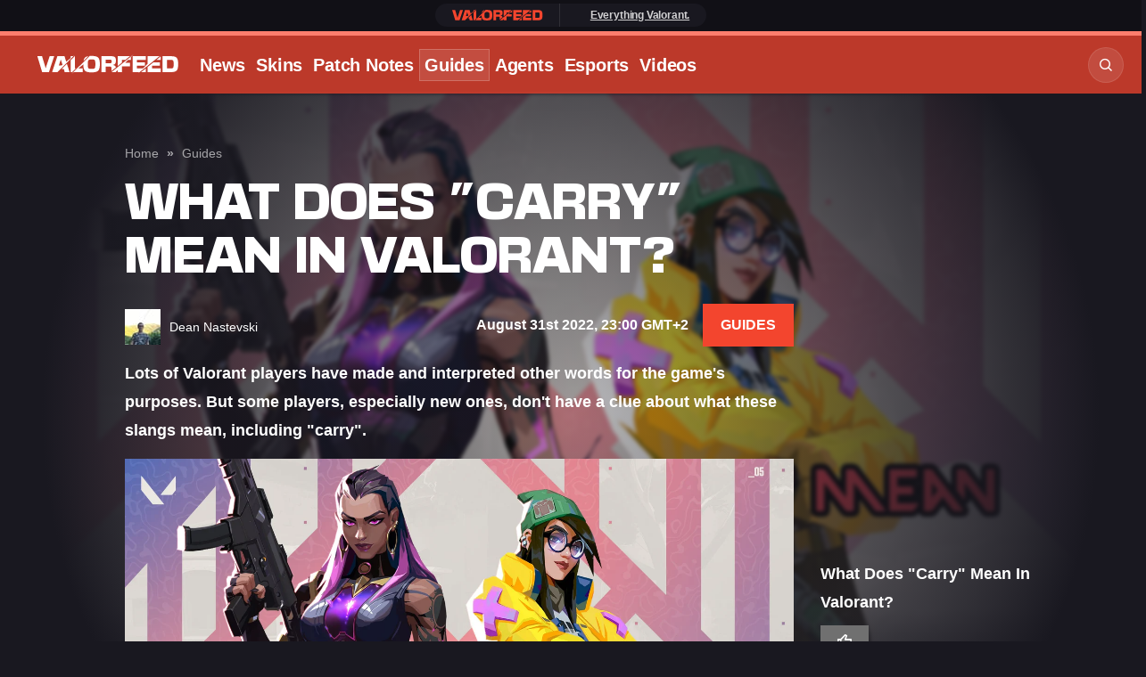

--- FILE ---
content_type: text/html; charset=UTF-8
request_url: https://valorfeed.gg/guides/what-does-carry-mean-valorant
body_size: 16161
content:


<!DOCTYPE html>
<html lang="en">

	<head>
    <meta charset="UTF-8">
    <meta name="viewport" content="width=device-width, initial-scale=1.0">
    <meta http-equiv="X-UA-Compatible" content="ie=edge">

    <style>
        .d-none{
            display: none;
        }
    </style>

    
        <meta http-equiv="Content-Security-Policy" content="block-all-mixed-content" />

    <style>
        
            :root {
            --black: #191820;
            --background-dark: #191820;
            --background-light: #FFF;
            --text-dark: #fff;
            --text-light: #191820;

            --text-color: var(--text-dark);
            --background: var(--background-dark);
        }
    </style>
            <link rel="stylesheet" href="/static-assets/css/valorfeed.css?id=272d8c29f849ff09c73d503dd3e69329">
    
    
    
	

    
    <link rel="apple-touch-icon" sizes="180x180" href="/static-assets/img/favicon/2/apple-touch-icon.png">
    <link rel="icon" type="image/png" sizes="32x32" href="/static-assets/img/favicon/2/favicon-32x32.png">
    <link rel="icon" type="image/png" sizes="16x16" href="/static-assets/img/favicon/2/favicon-16x16.png">

    





        
            <link href="https://use.typekit.net/sde6eur.css" rel="preload" as="font">
    
                                    <link rel="preload" as="image" href="https://prod.assets.earlygamecdn.com/images/Valorant-Carry-Mean-Banner-Img-2.jpg?transform=Article+Webp">
                <link rel="preload" as="image" href="https://prod.assets.earlygamecdn.com/staticResourceReplacements/logo-valorfeed.svg">
        
                    <link rel="preload" as="image" href="https://prod.assets.earlygamecdn.com/images/slika.jpg?transform=author_webp">
            
    <script type="text/javascript">
        window.hubMode = false;
        window.env = 'production';
        window.csrfTokenName = 'CRAFT_CSRF_TOKEN';
        window.searchIndex = 'production_rf_en';
        window.searchKey = '542dd3a629dd4b20c3e5a97a24d3691b';
        window.appId = 'FNPZQ6OB9P';
        window.adserver = '//adserver.earlygame.com';
        window.entryId = '611745';
        window.siteId = '4';
    </script>

        <script type="text/javascript" >
        window.addEventListener('CookiebotOnConsentReady', function (e) {

            function gtag() { window.dataLayer.push(arguments); }
            gtag('consent', 'update', {ad_storage: "granted", analytics_storage: "granted", functionality_storage: "granted", personalization_storage: "granted", security_storage: "granted"});

            if (Cookiebot.consent.marketing) {
                loadYoutube();
            }
        }, false);

        function loadYoutube() {
            document.querySelectorAll('.iframe-blocker').forEach((el) => {
                el.classList.add('d-none');
            });

            document.querySelectorAll( 'iframe[data-src]' ).forEach( ( iframe ) => {
                if(!(iframe.dataset.src ?? '').includes('youtu')){return};

                if ( iframe.dataset.src) {
                    iframe.classList.remove( 'd-none' );
                    iframe.src = iframe.dataset.src;
                    delete iframe.dataset.src;
                }
            });
        }
    </script>

        <script >
                window.dataLayer = window.dataLayer || [];
                function gtag() { window.dataLayer.push(arguments); }
                gtag('consent', 'update', {ad_storage: "granted", analytics_storage: "granted", functionality_storage: "granted", personalization_storage: "granted", security_storage: "granted"});
        </script>

        <!-- Google Tag Manager -->
        <script async type="text/javascript"  >
                (function(w,d,s,l,i){w[l]=w[l]||[];w[l].push({'gtm.start':
                        new Date().getTime(),event:'gtm.js'});var f=d.getElementsByTagName(s)[0],
                        j=d.createElement(s),dl=l!='dataLayer'?'&l='+l:'';j.async=true;j.src=
                        'https://stgm.sh.valorfeed.gg/gtag/js?id='+i+dl;f.parentNode.insertBefore(j,f);
                })(window,document,'script','dataLayer','GTM-W8MFZGX');

                function gtag() { window.dataLayer.push(arguments); }
                setTimeout(function(){
                        gtag('consent', 'update', {ad_storage: "granted", analytics_storage: "granted", functionality_storage: "granted", personalization_storage: "granted", security_storage: "granted"});
                }, 500);
        </script>
        <!-- End Google Tag Manager -->

    
    <script type="text/javascript" async="async" data-noptimize="1" data-cfasync="false" src="//scripts.mediavine.com/tags/valor-feed.js"></script>


    
        <title>What Does &quot;Carry&quot; Mean In Valorant? | ValorFeed</title><meta name="generator" content="SEOmatic">
<meta name="keywords" content="Valorant, Terms, Slangs, carry">
<meta name="description" content="Let&#039;s take a look at Valorant&#039;s slang and terms alongside what Carry means in the game.">
<meta name="referrer" content="no-referrer-when-downgrade">
<meta name="robots" content="index, follow,  max-snippet:-1, max-image-preview:large,  max-video-preview:-1">
<meta content="Valorfeed" property="fb:profile_id">
<meta content="en" property="og:locale">
<meta content="ValorFeed" property="og:site_name">
<meta content="website" property="og:type">
<meta content="https://valorfeed.gg/guides/what-does-carry-mean-valorant" property="og:url">
<meta content="What Does &quot;Carry&quot; Mean In Valorant?" property="og:title">
<meta content="Let&#039;s take a look at Valorant&#039;s slang and terms alongside what Carry means in the game." property="og:description">
<meta content="https://prod.assets.earlygamecdn.com/images/Valorant-Carry-Mean-Banner-Img-2.jpg?transform=banner2x_webp" property="og:image">
<meta content="960" property="og:image:width">
<meta content="540" property="og:image:height">
<meta content="https://www.tiktok.com/@valorfeed" property="og:see_also">
<meta content="https://www.instagram.com/valorfeed/" property="og:see_also">
<meta content="https://www.facebook.com/Valorfeed" property="og:see_also">
<meta content="https://twitter.com/valorfeedgg" property="og:see_also">
<meta name="twitter:card" content="summary_large_image">
<meta name="twitter:site" content="@valorfeedgg">
<meta name="twitter:creator" content="@valorfeedgg">
<meta name="twitter:title" content="What Does &quot;Carry&quot; Mean In Valorant?">
<meta name="twitter:description" content="Let&#039;s take a look at Valorant&#039;s slang and terms alongside what Carry means in the game.">
<meta name="twitter:image" content="https://prod.assets.earlygamecdn.com/images/Valorant-Carry-Mean-Banner-Img-2.jpg?mtime=1661964874">
<meta name="twitter:image:width" content="800">
<meta name="twitter:image:height" content="418">
<link href="https://valorfeed.gg/guides/what-does-carry-mean-valorant" rel="canonical">
<link href="https://valorfeed.gg/" rel="home">
<link type="text/plain" href="https://valorfeed.gg/humans.txt" rel="author"></head>

		
	<body class="not-logged-in dark-mode valorfeed ">

		
		<!-- Google Tag Manager (noscript) -->
							<noscript>
				<iframe src="https://stgm.sh.valorfeed.gg/ns.html?id=GTM-W8MFZGX" height="0" width="0" style="display:none;visibility:hidden"></iframe>
			</noscript>
				<!-- End Google Tag Manager (noscript) -->

		    


		
		
     
    
            
            
   <section class="wrapper">
                                    
<span data-component="header-clicks"></span>
<header data-component="header" class="header text-white">

    
	<div class="header__topbar ">
		<div class="container text-center">
			<section  class="card-join">
	<div class="card-join__join">
					<ul><li><a href="https://www.valorfeed.gg"><img src="https://prod.assets.earlygamecdn.com/images/valorfeed-logo-header.png" alt="ValorFeed logo header" /></a><br /></li><li><a href="https://valorfeed.gg/"></a><a href="https://valorfeed.gg/"></a><a href="https://valorfeed.gg/">Everything Valorant.</a></li></ul>
			</div>
</section>
		</div>
	</div>
    <div class="header__header d-flex flex-wrap justify-content-between">
	<div class="header__left d-flex flex-wrap align-items-center">
		<a href="#" class="header__icon d-inline-flex align-items-center justify-content-center" title="Toggle menu"></a>
		<a href="https://valorfeed.gg/" class="header__logo">
			<img src="https://prod.assets.earlygamecdn.com/staticResourceReplacements/logo-valorfeed.svg" alt="ValorFeed" width="180" height="30" loading="eager">
		</a>
	</div>

	<div class="header__right d-flex flex-wrap align-items-center">
		            <nav class="header__link position-relative">
	<ul class="header__link-menu d-flex flex-wrap">
		<li class="header__link-menu-container">
			<ul class="header__link-menu-container-list">
									


	
	
	






	
<li class="header__link-item ">
	<a  
							href="https://valorfeed.gg/news"
					 
							title="News"
					>
		News
	</a>

	</li>
									


	
	
	






	
<li class="header__link-item ">
	<a  
							href="https://valorfeed.gg/skins"
					 
							title="Skins"
					>
		Skins
	</a>

	</li>
									


	
	
	






	
<li class="header__link-item ">
	<a  
							href="https://valorfeed.gg/patch-notes"
					 
							title="Patch Notes"
					>
		Patch Notes
	</a>

	</li>
									


	
	
	


	



	
<li class="header__link-item current is-active">
	<a  
							href="https://valorfeed.gg/guides"
					 
							title="Guides"
					>
		Guides
	</a>

	</li>
									


	
	
	






	
<li class="header__link-item ">
	<a  
							href="https://valorfeed.gg/agents"
					 
							title="Agents"
					>
		Agents
	</a>

	</li>
									


	
	
	






	
<li class="header__link-item ">
	<a  
							href="https://valorfeed.gg/esports"
					 
							title="Esports"
					>
		Esports
	</a>

	</li>
									


	
	
	






	
<li class="header__link-item ">
	<a  
							href="https://valorfeed.gg/video"
					 
							title="Videos"
					>
		Videos
	</a>

	</li>
							</ul>
		</li>
		<li class="header__link-menu-container">
			<ul class="header__link-menu-container-list">
				

							</ul>
		</li>
	</ul>
</nav>

<div class="header__login d-flex align-items-center flex-wrap">
	<ul class="header__event flex-wrap">
			</ul>

	<ul class="header__button align-items-center flex-wrap">
		<li>
					</li>
		<li class="position-relative">
			<div class="header__search position-absolute">
				    
<form action="https://valorfeed.gg/search" class="d-flex">
    <input type="text" name="q" placeholder="Search…" class="form-control header__search-field" value="">
            <button type="button" class="header__search-button" aria-label="Search"></button>
</form>
			</div>
			<a href="#" class="header__search-btn rounded" title="Search"></a>
		</li>
			</ul>
</div>
			</div>

    
	<div class="header__mega-menu">
		<div class="header__block d-flex flex-wrap justify-content-between">
			<div class="header__leftside">
				<nav class="header__menu">
					<ul class="header__menu-list">
												                            
				
<li class="header__menu-item">
	<a href="https://valorfeed.gg/news" class="header__menu-link-clickable " title="News">
		News
	</a>

	</li>
						                            
				
<li class="header__menu-item">
	<a href="https://valorfeed.gg/skins" class="header__menu-link-clickable " title="Skins">
		Skins
	</a>

	</li>
						                            
				
<li class="header__menu-item">
	<a href="https://valorfeed.gg/patch-notes" class="header__menu-link-clickable " title="Patch Notes">
		Patch Notes
	</a>

	</li>
						                            
				
<li class="header__menu-item">
	<a href="https://valorfeed.gg/guides" class="header__menu-link-clickable current" title="Guides">
		Guides
	</a>

	</li>
						                            
				
<li class="header__menu-item">
	<a href="https://valorfeed.gg/agents" class="header__menu-link-clickable " title="Agents">
		Agents
	</a>

	</li>
						                            
				
<li class="header__menu-item">
	<a href="https://valorfeed.gg/esports" class="header__menu-link-clickable " title="Esports">
		Esports
	</a>

	</li>
						                            
				
<li class="header__menu-item">
	<a href="https://valorfeed.gg/video" class="header__menu-link-clickable " title="Videos">
		Videos
	</a>

	</li>
						
											</ul>
				</nav>

				
				<div class="header__social d-flex flex-wrap">
																	  						<a href="https://twitter.com/valorfeedgg" target="_blank" rel="noopener" title="Twitter" class="d-flex align-items-center justify-content-center icon-x"></a>
																							<a href="https://www.facebook.com/Valorfeed" target="_blank" rel="noopener" title="Facebook" class="d-flex align-items-center justify-content-center icon-facebook"></a>
																							<a href="https://www.instagram.com/valorfeed/" target="_blank" rel="noopener" title="Instagram" class="d-flex align-items-center justify-content-center icon-instagram"></a>
																							<a href="https://www.tiktok.com/@valorfeed" target="_blank" rel="noopener" title="Tiktok" class="d-flex align-items-center justify-content-center icon-tiktok"></a>
									</div>
			</div>

			<div class="header__rightside d-none d-md-block">
				<h5>Game selection</h5>

				<div class="header__slider js-header-slider swiper position-relative">
					<div class="swiper-wrapper">
													<div class="header__item swiper-slide">
								<a href="https://valorfeed.gg/news" title="News" class="card-image">
									        <picture class="">
        
                <img src="https://prod.assets.earlygamecdn.com/images/ValorantWallpaper_Haven_galleryimage.jpg?transform=Game+Slider+Webp" alt="Valorant Wallpaper Haven galleryimage" width="220" height="320" loading="lazy" class=""/>
    </picture>

																			<div class="card-image__logo game-slider__image d-flex justify-content-center position-absolute">
																					</div>
									
									<div class="card-image__icon d-flex align-items-center justify-content-center position-absolute" data-component="my-list" data-id="495444">
										<i class="icon-star"></i>
									</div>
								</a>
							</div>
													<div class="header__item swiper-slide">
								<a href="https://valorfeed.gg/skins" title="Skins" class="card-image">
									        <picture class="">
        
                <img src="https://prod.assets.earlygamecdn.com/images/ValorantWallpaper_Oni_galleryimage.jpg?transform=Game+Slider+Webp" alt="Valorant Wallpaper Oni galleryimage" width="220" height="320" loading="lazy" class=""/>
    </picture>

																			<div class="card-image__logo game-slider__image d-flex justify-content-center position-absolute">
																					</div>
									
									<div class="card-image__icon d-flex align-items-center justify-content-center position-absolute" data-component="my-list" data-id="495447">
										<i class="icon-star"></i>
									</div>
								</a>
							</div>
													<div class="header__item swiper-slide">
								<a href="https://valorfeed.gg/patch-notes" title="Patch Notes" class="card-image">
									        <picture class="">
        
                <img src="https://prod.assets.earlygamecdn.com/images/ValorantWallpaper_SplitMap_galleryimage.jpg?transform=Game+Slider+Webp" alt="Valorant Wallpaper Split Map galleryimage" width="220" height="320" loading="lazy" class=""/>
    </picture>

																			<div class="card-image__logo game-slider__image d-flex justify-content-center position-absolute">
																					</div>
									
									<div class="card-image__icon d-flex align-items-center justify-content-center position-absolute" data-component="my-list" data-id="39739">
										<i class="icon-star"></i>
									</div>
								</a>
							</div>
													<div class="header__item swiper-slide">
								<a href="https://valorfeed.gg/guides" title="Guides" class="card-image">
									        <picture class="">
        
                <img src="https://prod.assets.earlygamecdn.com/images/Beta-Key-Art_VALORANT_2022-03-15-142955_fzhp.jpg?transform=Game+Slider+Webp" alt="Beta Key Art VALORANT" width="220" height="320" loading="lazy" class=""/>
    </picture>

																			<div class="card-image__logo game-slider__image d-flex justify-content-center position-absolute">
																					</div>
									
									<div class="card-image__icon d-flex align-items-center justify-content-center position-absolute" data-component="my-list" data-id="495449">
										<i class="icon-star"></i>
									</div>
								</a>
							</div>
													<div class="header__item swiper-slide">
								<a href="https://valorfeed.gg/agents" title="Agents" class="card-image">
									        <picture class="">
        
                <img src="https://prod.assets.earlygamecdn.com/images/L10_Sillos_Final.jpg?transform=Game+Slider+Webp" alt="L10 Sillos Final" width="220" height="320" loading="lazy" class=""/>
    </picture>

																			<div class="card-image__logo game-slider__image d-flex justify-content-center position-absolute">
																					</div>
									
									<div class="card-image__icon d-flex align-items-center justify-content-center position-absolute" data-component="my-list" data-id="495451">
										<i class="icon-star"></i>
									</div>
								</a>
							</div>
													<div class="header__item swiper-slide">
								<a href="https://valorfeed.gg/esports" title="Esports" class="card-image">
									        <picture class="">
        
                <img src="https://prod.assets.earlygamecdn.com/images/VAL_2021_Champions_Tour_Banner.jpg?transform=Game+Slider+Webp" alt="VAL 2021 Champions Tour Banner" width="220" height="320" loading="lazy" class=""/>
    </picture>

																			<div class="card-image__logo game-slider__image d-flex justify-content-center position-absolute">
																					</div>
									
									<div class="card-image__icon d-flex align-items-center justify-content-center position-absolute" data-component="my-list" data-id="495453">
										<i class="icon-star"></i>
									</div>
								</a>
							</div>
											</div>

					<div class="swiper-button-prev"></div>
					<div class="swiper-button-next"></div>
				</div>

				
			<div class="header__footer d-flex flex-wrap align-items-center">
				<ul class="header__copy d-flex align-items-center flex-wrap">
					<li>Copyright
						2026
						© eSports Media GmbH®</li>
											<li><a href="https://valorfeed.gg/privacy-policy">Privacy Policy</a></li>
											<li><a href="https://valorfeed.gg/imprint">Impressum and Disclaimer</a></li>
									</ul>

									<a href="https://valorfeed.gg/" class="header__footer-logo"><img src="https://prod.assets.earlygamecdn.com/staticResourceReplacements/icon-valorfeed.svg" loading="lazy" width="30" height="30" alt=" Logo"></a>
								<div class="header__footer-social d-flex flex-wrap">

					
					<div class="header__social align-items-center flex-wrap">
																				  							<a href="https://twitter.com/valorfeedgg" target="_blank" rel="noopener" title="Twitter" class="d-flex align-items-center justify-content-center icon-x"></a>
																											<a href="https://www.facebook.com/Valorfeed" target="_blank" rel="noopener" title="Facebook" class="d-flex align-items-center justify-content-center icon-facebook"></a>
																											<a href="https://www.instagram.com/valorfeed/" target="_blank" rel="noopener" title="Instagram" class="d-flex align-items-center justify-content-center icon-instagram"></a>
																											<a href="https://www.tiktok.com/@valorfeed" target="_blank" rel="noopener" title="Tiktok" class="d-flex align-items-center justify-content-center icon-tiktok"></a>
											</div>
				</div>
			</div>
		</div>
	</div></div>
    


</header>

                            <main>
            
            	
    
                
    
    
    
	<article>
		
		<header class="banner banner--article">

						
			<div class="banner__bg d-none d-sm-block">
				        <picture class="">
                    <source srcset="https://prod.assets.earlygamecdn.com/images/Valorant-Carry-Mean-Banner-Img-2.jpg?transform=banner3x_webp" type="image/webp" media="(min-width: 960px)" />
                    <source srcset="https://prod.assets.earlygamecdn.com/images/Valorant-Carry-Mean-Banner-Img-2.jpg?transform=banner2x_webp" type="image/webp" media="(min-width: 480px)" />
        
                <img src="https://prod.assets.earlygamecdn.com/images/Valorant-Carry-Mean-Banner-Img-2.jpg?transform=Banner+Webp" alt="Valorant Carry Mean Banner Img 2" width="480" height="270" loading="eager" class=""/>
    </picture>
			</div>

			<div class="banner__bg-fade"></div>
		</header>

		<section class="container mb-2">
			<div class="row justify-content-center">

														<div class="col-12 col-lg-auto mb-4 article-container-wrapper">
	<div class="article-container">

				<script>
			dataLayer.push({
				event: 'article_view',
				event_category: 'article',
				event_label: 'What Does &quot;Carry&quot; Mean In Valorant?',
				article_name: 'What Does &quot;Carry&quot; Mean In Valorant?',
				article_id: '611745',
				article_categories: ["Home","Guides"],
				article_author: '477847'
			})
		</script>

		

<div class="breadcrumbs-container">
    <ul class="breadcrumbs">
                    <li>
                <a href="https://valorfeed.gg/">Home</a>
            </li>
            
                                <li>
                <a href="https://valorfeed.gg/guides">Guides</a>
            </li>
            
                        </ul>
</div>


					
		
		<h1>What Does &quot;Carry&quot; Mean In Valorant?</h1>   

		<div class="d-md-flex justify-content-between align-items-center mb-2">
			<div class="banner__person banner__author px-2 px-sm-0 d-flex flex-wrap align-items-center justify-content-between w-100">
				<div class="d-flex align-items-center">
					    <img src="https://prod.assets.earlygamecdn.com/images/slika.jpg?transform=author_webp" alt="Dean Nastevski" class="author-image" width="40" height="40" loading="eager">

    <span class="author-name">Dean Nastevski</span>
				</div>

									<div class="small-text banner__meta">
						<span>
							<a href="https://valorfeed.gg/guides">Guides</a>
						</span>
						 -     
<span class="timestamp js-timestamp" data-time="2022-08-31T23:00:00+02:00">
    August 31st 2022, 23:00 GMT+2
</span>
					</div>
							</div>
		</div>


		
<section data-component="article-content" class="article-content">

			<strong class="mb-2 d-block"><p>Lots of Valorant players have made and interpreted other words for the game's purposes. But some players, especially new ones, don't have a clue about what these slangs mean, including "carry".</p></strong>
		
	
	<figure>        <picture class>
                    <source srcset="https://prod.assets.earlygamecdn.com/images/Valorant-Carry-Mean-Banner-Img-2.jpg?transform=article3x_webp" type="image/webp" media="(min-width: 960px)">
                    <source srcset="https://prod.assets.earlygamecdn.com/images/Valorant-Carry-Mean-Banner-Img-2.jpg?transform=article2x_webp" type="image/webp" media="(min-width: 480px)">
        
                <img src="https://prod.assets.earlygamecdn.com/images/Valorant-Carry-Mean-Banner-Img-2.jpg?transform=Article+Webp" alt="Valorant Carry Mean Banner Img 2" width="480" height="270" loading="eager" class>
    </picture>
<figcaption>What is the meaning behind "Carry" in Valorant!? | © Riot Games</figcaption></figure><p>If you're <b><a href="https://valorfeed.gg/guides/bronze-rank-valorant" target="_blank" rel="noreferrer noopener" class="internal-link">Bronze</a></b> but play like a Radiant, you may notice your score being significantly higher than all of the other players. You're playing like a pro, winning 1v5's Clutches, and even ending the match in a 13-0.</p>
<p>During the match near its end, you may notice some players including the enemies saying "carry" or "back hurts of carry". If you don't know what that means, let's go ahead and find out <b>the meaning behind "Carry" in Valorant!</b></p>
<h2>Why People Type "Carry" In Valorant Chat</h2>
<p>As you might have considered, "carry" has a good meaning behind it. To "carry" in Valorant means to boost and win for your teammates who are much worse in terms of gameplay than you. The meaning is basically in the word - <b>carrying your teammates on your back towards victory.</b></p>
<ul><li><b><a href="https://valorfeed.gg/news/what-is-nt" target="_blank" rel="noreferrer noopener" class="internal-link">What is "NT" In Valorant?</a><br></b></li></ul><p>What the term stands for doesn't change, but its meaning can vary depending on who writes it. If a <b>teammate says you're carrying them,</b> it's positive because they <b>commend you on your skills and aim.</b> But if an <b>enemy says you're carrying</b> your team, then they're <b>disrespecting your teammates</b> who have much worse scores.</p>
<p>Though how can you "carry" your team to victory? First thing first, you'll have to <b><a href="https://valorfeed.gg/guides/how-to-improve-your-aim-valorant" target="_blank" rel="noreferrer noopener" class="internal-link">improve your aim</a></b>. Even if you know how to perfectly use your main agent's abilities, your aim determines if you win the duel. But if you <b>don't know how to use your agent's abilities,</b> then you won't be able to create possibilities to your advantage for duels!</p>
<ul><li><b><a href="https://valorfeed.gg/guides/valorant-agent-guide-viper" target="_blank" rel="noreferrer noopener" class="internal-link">How to Play Viper? | Valorant Agent Guide</a></b></li><li><b><a href="https://valorfeed.gg/guides/valorant-agent-guide-chamber" target="_blank" rel="noreferrer noopener" class="internal-link">How To Play Chamber? | Valorant Agent Guide</a><br></b></li><li><a href="https://valorfeed.gg/guides/valorant-agent-guide-reyna" target="_blank" rel="noreferrer noopener" class="internal-link"><b>How To Play Reyna? | Valorant Agent Guide</b></a><br></li></ul><p>And that's everything you need to know about the meaning behind "carry" in Valorant. Are you interested in Valorant's terms, slang, and the game overall? Then you should definitely visit our <b><a href="https://www.instagram.com/valorfeed/" target="_blank" rel="noreferrer noopener">Instagram account</a></b> for more Valorant content! </p>
<p></p><div class="embedded-video"><div style="left: 0; width: 100%; height: 0; position: relative; padding-bottom: 56.25%;"><iframe style="top: 0; left: 0; width: 100%; height: 100%; position: absolute; border: 0;" allowfullscreen scrolling="no" allow="accelerometer; clipboard-write; encrypted-media; gyroscope; picture-in-picture;" title="youtube" data-src="https://www.youtube.com/embed/sC8hAtVzdSw?rel=0" class="lazy-iframe"></iframe></div></div>

	
</section>


	<div class="mt-4">
		
<section class="card-person d-flex flex-wrap justify-content-md-between justify-content-center align-items-center">
		<div class="card-person__person d-flex">
		<img src="https://prod.assets.earlygamecdn.com/images/slika.jpg?transform=author_webp" alt="Dean Nastevski" width="40" height="40" class="rounded">

		<div>
							<div class="card-person__person__name">
					Dean Nastevski
				</div>
					</div>
	</div>
	
	<div class="card-person__button d-flex  align-items-center">
		
		<ul class="card-person__share-btn d-flex">
			<li>
				<button class="btn btn-share button btn-secondary dropdown-toggle mx-2 popup" type="button" id="shareButton-1557043908" data-toggle="dropdown" data-component="share" aria-haspopup="true" aria-expanded="false" aria-label="Share">
    <i class="icon-share"></i> Share
</button>
<div class="dropdown-menu text-left" aria-labelledby="shareButton-1557043908">
    <a class="btn btn-share button dropdown-item my-1" href="https://www.facebook.com/sharer/sharer.php?u=https://valorfeed.gg/guides/what-does-carry-mean-valorant" target="_blank" rel="nofollow noopener"><i class="icon-facebook"></i>Facebook</a>
    <a class="btn btn-share button dropdown-item my-1" href="https://twitter.com/intent/tweet?url=https://valorfeed.gg/guides/what-does-carry-mean-valorant" target="_blank" rel="nofollow noopener"><i class="icon-x"></i> X</a>
    <a class="btn btn-share button dropdown-item my-1" href="https://www.reddit.com/submit?url=https://valorfeed.gg/guides/what-does-carry-mean-valorant"><i class="icon-reddit1"></i>Reddit</a>
    <a class="btn btn-share button dropdown-item my-1" href="https://api.whatsapp.com/send?text=https://valorfeed.gg/guides/what-does-carry-mean-valorant"><i class="icon-whatsapp"></i>WhatsApp</a>
    <span class="btn btn-share button dropdown-item my-1 btn-share-clipboard" data-url="https://valorfeed.gg/guides/what-does-carry-mean-valorant"><i class="icon-share"></i>Copy URL</span>
</div>			</li>
			<li>
				<button class="btn btn-primary thumbs-up" data-component="thumbs-up" data-id="611745" aria-label="Thumbs up">
    <i class="icon-like mr-0"></i>
    <small class="count"></small>
</button>
			</li>
			<li>
				<a class="btn btn-primary full-height" href="/cdn-cgi/l/email-protection#2c48494d4202424d5f58495a5f47456c494d5e40554b4d4149024f4341" aria-label="Email Dean Nastevski"> <span class="icon-mail"></span> </a>
			</li>
		</ul>
	</div>
</section>
	</div>




		    

		
		
    <div class="cc-w comments__wrapper" data-component="comments">
            <link href="https://earlygame.com/cpresources/16c580c8/comments.css?v=1747685617" rel="stylesheet" defer="defer">
            <script data-cfasync="false" src="/cdn-cgi/scripts/5c5dd728/cloudflare-static/email-decode.min.js"></script><script src="https://earlygame.com/cpresources/aa67bebd/comments.js?v=1747685617" defer="defer"></script>

        <div class="comments__list__wrapper">
        
            
            <div id="component-ghxjvz" class="sprig-component" data-hx-target="this" data-hx-include="this" data-hx-trigger="refresh" data-hx-get="https://valorfeed.gg/index.php?p=actions/sprig-core/components/render" data-hx-vals="{&quot;sprig:siteId&quot;:&quot;b92f2001c2bb57eff9ab6269c833368c711ecc66f5d43ac6db0d4914a10212a44&quot;,&quot;sprig:id&quot;:&quot;64968a083a186673eb4cdb3e74236b301f41c9e9cf3d7151a4e29f29aa277042component-ghxjvz&quot;,&quot;sprig:component&quot;:&quot;37a349024194ac2062d112fdf6c7cd941a031fab5d2b5851f4fd95d83045d26f&quot;,&quot;sprig:template&quot;:&quot;b5314213c40e36e09c6525ca9aeb369b1686598193817c6c03a5bbb175377697components\/comments\/list&quot;,&quot;sprig:variables[entryId]&quot;:&quot;9768a297beec4620f313c6b6204e48d6c0a6f80dbddd1203ae1b0a0028f41a44611745&quot;,&quot;sprig:variables[siteId]&quot;:&quot;b92f2001c2bb57eff9ab6269c833368c711ecc66f5d43ac6db0d4914a10212a44&quot;}">
<script>
    document.querySelectorAll('.btn-comment').forEach(button => {
        button.disabled = false;
    });
</script>
</div>

        </div>
        <div class="comments__form">

	
	
	
    	
	
	<article class="cc-i cc-f" data-role="form">
		
		<div class="cc-i-wrap">
			<form class="cc-f-wrap" role="form" method="post" accept-charset="UTF-8"  onsubmit="event.preventDefault();">
				<input type="hidden" name="action" value="comments/comments/save">
				<input type="hidden" name="elementId" value="611745">
				<input type="hidden" name="siteId" value="4">
				<input type="hidden" name="newParentId" value="">
				<input type="hidden" name="commentId" value="">

				<span id="blitz-inject-1" class=" blitz-inject" data-blitz-id="1" data-blitz-uri="https://valorfeed.gg/actions/blitz/csrf/json" data-blitz-params="" data-blitz-property="input"></span>
				<input type="hidden" id="__UAHOME" name="__UAHOME" value="6e895489210e95a2449bc8f335210f7e" /><input type="hidden" id="__UAHASH" name="__UAHASH" value="a160cdf9587fe7483a659baa230ef110"/><div id="beesknees_wrapper" style="display:none;"><label>Leave this field blank</label><input type="text" id="beesknees" name="beesknees" style="display:none;" /></div><input type="hidden" id="__JSCHK_697814840137c" name="__JSCHK" /><script type="text/javascript">document.getElementById("__JSCHK_697814840137c").value = "697814840137c";</script>

				
				
				<textarea class="cc-f-textarea" name="fields[comment]" placeholder="Add a comment..."></textarea>

				
				<div data-role="notice" class="cc-n"></div>

                <button class="btn btn-primary btn-comment" disabled type="submit">
                    Post comment
                </button>

			</form>
		</div>
	</article>

</div>
    </div>

            <script async type="lazyloadscript" data-original-type="text/javascript" src="https://unpkg.com/htmx.org@1.9.2/dist/htmx.min.js"></script>

	</div>
</div>
					<div class="col-12 col-lg-auto d-none d-lg-flex align-items-start">
	<aside class="article-sidebar row" data-sticky-container style="height: 100%">

		<div class="col-xl-12 col-lg-6 article-sidebar__col">
			<div
				class="mb-2 d-none d-md-block">			</div>
			<section class="person-detail">
	<span class="h5 d-block mb-2">What Does &quot;Carry&quot; Mean In Valorant?</span>

	
	<button class="btn btn-primary thumbs-up" data-component="thumbs-up" data-id="611745" aria-label="Thumbs up">
    <i class="icon-like mr-0"></i>
    <small class="count"></small>
</button>

	<ul class="person-detail__share d-flex flex-wrap">
				
		<li>
    <button class="my-list" data-component="my-list" data-id="611745" aria-label="Add to your list">
        <i class="icon-star"></i>
    </button>
</li>
		
		<li class="dropdown">
			<button class="btn btn-share button btn-secondary dropdown-toggle mx-2 popup" type="button" id="shareButton-465143955" data-toggle="dropdown" data-component="share" aria-haspopup="true" aria-expanded="false" aria-label="Share">
    <i class="icon-share"></i> Share
</button>
<div class="dropdown-menu text-left" aria-labelledby="shareButton-465143955">
    <a class="btn btn-share button dropdown-item my-1" href="https://www.facebook.com/sharer/sharer.php?u=https://valorfeed.gg/guides/what-does-carry-mean-valorant" target="_blank" rel="nofollow noopener"><i class="icon-facebook"></i>Facebook</a>
    <a class="btn btn-share button dropdown-item my-1" href="https://twitter.com/intent/tweet?url=https://valorfeed.gg/guides/what-does-carry-mean-valorant" target="_blank" rel="nofollow noopener"><i class="icon-x"></i> X</a>
    <a class="btn btn-share button dropdown-item my-1" href="https://www.reddit.com/submit?url=https://valorfeed.gg/guides/what-does-carry-mean-valorant"><i class="icon-reddit1"></i>Reddit</a>
    <a class="btn btn-share button dropdown-item my-1" href="https://api.whatsapp.com/send?text=https://valorfeed.gg/guides/what-does-carry-mean-valorant"><i class="icon-whatsapp"></i>WhatsApp</a>
    <span class="btn btn-share button dropdown-item my-1 btn-share-clipboard" data-url="https://valorfeed.gg/guides/what-does-carry-mean-valorant"><i class="icon-share"></i>Copy URL</span>
</div>		</li>
	</ul>
</section>
		</div>

		
			</aside>
</div>
											</div>
		</section>
	</article>

			<aside>
																								
			
										

											
				<section class="author-selection">     
    
<section data-component="slider" class="slider " id="section-1505033614">
    <div class="container">
        <div class="slider__topbar">
                                                               <h3 >Recommended by Dean Nastevski</h3>
                            
                            <a href="" class="btn btn-primary read-more-btn">More</a>
                    </div>
    </div>

    
    <div class="slider__block ">
        <div class="container">
            <div class="swiper js-slider desktop-only-slider" data-slides-per-view="auto">
                <div class="swiper-wrapper">
                                                                    
                        <div class="slider__item slider-cards-publication swiper-slide
                            
                        ">  

                            

	<article  class="card-publication ">
		<a href="https://valorfeed.gg/news/when-are-emotes-coming" title="When Are Emotes Coming To Valorant?">

			
							
			
			<div class="card-publication__image">
													        <picture class="">
        
                <img src="https://prod.assets.earlygamecdn.com/images/fade-valo.jpeg?transform=Card+Publication+Webp" alt="Fade valo" width="340" height="180" loading="lazy" class=""/>
    </picture>
							</div>

			<div class="card-publication__content">
																			<div class="card-publication__description">News</div>
									
				<div class="h5">When Are Emotes Coming To Valorant?</div>

							</div>
		</a>
	</article>

                        </div>
                                                                    
                        <div class="slider__item slider-cards-publication swiper-slide
                            
                        ">  

                            

	<article  class="card-publication ">
		<a href="https://valorfeed.gg/guides/how-to-gain-xp-fast-valorant" title="How To Gain XP Fast In Valorant">

			
							
			
			<div class="card-publication__image">
													        <picture class="">
        
                <img src="https://prod.assets.earlygamecdn.com/images/XPScreenValorant.png?transform=Card+Publication+Webp" alt="XP Screen Valorant" width="340" height="180" loading="lazy" class=""/>
    </picture>
							</div>

			<div class="card-publication__content">
																			<div class="card-publication__description">Guides</div>
									
				<div class="h5">How To Gain XP Fast In Valorant</div>

							</div>
		</a>
	</article>

                        </div>
                                                                    
                        <div class="slider__item slider-cards-publication swiper-slide
                            
                        ">  

                            

	<article  class="card-publication ">
		<a href="https://valorfeed.gg/guides/how-to-view-stats-valorant" title="How To View Your Stats in Valorant">

			
							
			
			<div class="card-publication__image">
													        <picture class="">
        
                <img src="https://prod.assets.earlygamecdn.com/images/Val-Stats-Valf.jpg?transform=Card+Publication+Webp" alt="Val Stats Valf" width="340" height="180" loading="lazy" class=""/>
    </picture>
							</div>

			<div class="card-publication__content">
																			<div class="card-publication__description">Guides</div>
									
				<div class="h5">How To View Your Stats in Valorant</div>

							</div>
		</a>
	</article>

                        </div>
                                                                    
                        <div class="slider__item slider-cards-publication swiper-slide
                            
                        ">  

                            

	<article  class="card-publication ">
		<a href="https://valorfeed.gg/guides/how-to-hide-account-level-valorant" title="How To Hide Your Account Level In Valorant">

			
							
			
			<div class="card-publication__image">
													        <picture class="">
        
                <img src="https://prod.assets.earlygamecdn.com/images/AccountLevel.png?transform=Card+Publication+Webp" alt="Account Level" width="340" height="180" loading="lazy" class=""/>
    </picture>
							</div>

			<div class="card-publication__content">
																			<div class="card-publication__description">Guides</div>
									
				<div class="h5">How To Hide Your Account Level In Valorant</div>

							</div>
		</a>
	</article>

                        </div>
                                    </div>
                <div class="swiper-pagination"></div>

                <div class="swiper-button swiper-button-prev d-none"></div>
                <div class="swiper-button swiper-button-next d-none"></div>
            </div>

                    </div>
    </div>

    
    </section>				</section>
			
			<div id="component-qkhljo" class="sprig-component" data-hx-target="this" data-hx-include="this" data-hx-trigger="refresh" data-hx-get="https://valorfeed.gg/index.php?p=actions/sprig-core/components/render" data-hx-vals="{&quot;sprig:siteId&quot;:&quot;b92f2001c2bb57eff9ab6269c833368c711ecc66f5d43ac6db0d4914a10212a44&quot;,&quot;sprig:id&quot;:&quot;496c5af7a588f13ecbd8ca9790360dc0a271923ad8b12e974518feeb8aa02675component-qkhljo&quot;,&quot;sprig:component&quot;:&quot;37a349024194ac2062d112fdf6c7cd941a031fab5d2b5851f4fd95d83045d26f&quot;,&quot;sprig:template&quot;:&quot;24f2f0bfbefd24f81294b1f1fa5c584d7195097dfb886f00106dd9843df6c055components\/related&quot;,&quot;sprig:variables[gameIds]&quot;:&quot;20afedb0e59f792d71925e2c6acf770eeb0b6b3cf00dd58229fa2a1e061d8d65[495449]&quot;,&quot;sprig:variables[exclude]&quot;:&quot;9768a297beec4620f313c6b6204e48d6c0a6f80dbddd1203ae1b0a0028f41a44611745&quot;,&quot;sprig:variables[popular]&quot;:&quot;d7f64722a5bfb6aa53be4fd1dd03ebb97361b6843ae485b7eda05ba4dc8d2e441&quot;,&quot;sprig:variables[title]&quot;:&quot;dbabcdc84bd765d9910508bea5873e16899937258d051f87e512364a07d6c4feMost Popular&quot;,&quot;sprig:variables[titleHtml]&quot;:&quot;dbabcdc84bd765d9910508bea5873e16899937258d051f87e512364a07d6c4feMost Popular&quot;,&quot;sprig:variables[limit]&quot;:&quot;b92f2001c2bb57eff9ab6269c833368c711ecc66f5d43ac6db0d4914a10212a44&quot;,&quot;sprig:variables[disableOnMobile]&quot;:&quot;d7f64722a5bfb6aa53be4fd1dd03ebb97361b6843ae485b7eda05ba4dc8d2e441&quot;}"><section class="related">
        
                    
    
                
                                

                
        
    
<section data-component="slider" class="slider " id="section-1787333159">
    <div class="container">
        <div class="slider__topbar">
                                                               <h3 >Most Popular</h3>
                            
                            <a href="" class="btn btn-primary read-more-btn">More</a>
                    </div>
    </div>

    
    <div class="slider__block ">
        <div class="container">
            <div class="swiper js-slider desktop-only-slider" data-slides-per-view="auto">
                <div class="swiper-wrapper">
                                    </div>
                <div class="swiper-pagination"></div>

                <div class="swiper-button swiper-button-prev d-none"></div>
                <div class="swiper-button swiper-button-next d-none"></div>
            </div>

                    </div>
    </div>

    
    </section></section>

</div>

					</aside>

	

	
    
    <div class="btn-group dropup floating-menu d-none" data-component="floating-menu" >

        <button type="button" class="btn dropdown-toggle floating-menu__toggle" data-toggle="dropdown" aria-label="menu" aria-haspopup="true" aria-expanded="false">
            <i class="icon-bar"></i>
        </button>

        <ul class="dropdown-menu">

            
                            <li><a href="https://valorfeed.gg/guides" class="btn btn-primary">All Guides</a></li>

                
                <li><a href="https://valorfeed.gg/" class="btn btn-primary">Home</a></li>
            
        </ul>
    </div>
        </main>
                    <footer data-component="footer" class="footer text-white">
    <div class="footer__subscribe">
        <div class="container">
            <div class="row align-items-center justify-content-between">
                <div class="col-12 col-sm-12 col-md-12 col-lg-5 col-xl-4">
                    <h3>Subscribe to our Newsletter</h3>

                    <p>Sign up for selected Valorfeed highlights, opinions and much more</p>
                </div>

                <div class="col-12 col-sm-12 col-md-12 col-lg-7">
                    <form action="https://earlygame.us7.list-manage.com/subscribe/post?u=39e4a7efc34cce679b1bb7e69&amp;id=78f910cd8a" method="post" id="mc-embedded-subscribe-form" name="mc-embedded-subscribe-form" class="validate" target="_blank" novalidate>
    <div class="footer__form">
        <div class="footer__input">
            <input type="text" value="" placeholder="Name" name="FNAME" class="form-control" id="mce-FNAME">
        </div>

        <div class="footer__email">
            <div class="footer__input-email">
                <input type="email" value="" name="EMAIL" placeholder="Your email address" class="required email form-control" id="mce-EMAIL" autocomplete="email">
            </div>

            <div style="position: absolute; left: -5000px;" aria-hidden="true"><input type="text" name="b_39e4a7efc34cce679b1bb7e69_78f910cd8a" tabindex="-1" value=""></div>

                                                         <ul style="display: none;">
                    <li>
                        <input type="checkbox" value="1" name="group[178601][64]" id="mce-group[178601]-178601-0" checked>
                        <label for="mce-group[178601]-178601-0">ValorFeed Newsletter</label>
                    </li>
                </ul>
            
            <div class="footer__button">
                <button type="submit" class="btn btn-primary footer__btn" aria-label="Subscribe">Subscribe</button>
            </div>
        </div>
    </div>
</form>                </div>
            </div>
        </div>
    </div>

    <div class="container">
        <div class="row">
            <div class="col-12 col-sm-12 col-md-12 col-lg-7">
                <div class="footer__about">
                    <h4>About Us</h4>

                    <p><p>ValorFeed is your one-stop destination for everything Valorant. The latest news, patch notes breakdowns, guides and videos about Riot Games' tactical first-person shooter.</p>
<p><a href="https://www.earlygame.com/about-us">Learn more about ValorFeed and the EarlyGame network.</a></p></p>
                </div>

                <div class="d-block d-lg-none">
                    <h4>Links</h4>

                    <ul class="footer__link">
                                                    <li>
                                <a href="https://valorfeed.gg/affiliate-links"> 
                                                                            <i class="icon-cart"></i>
                                                                        Affiliate links
                                </a>
                            </li>
                                                    <li>
                                <a href="https://valorfeed.gg/privacy-policy"> 
                                                                            <i class="icon-"></i>
                                                                        Privacy Policy
                                </a>
                            </li>
                                                    <li>
                                <a href="https://valorfeed.gg/imprint"> 
                                                                            <i class="icon-"></i>
                                                                        Impressum and Disclaimer
                                </a>
                            </li>
                                                    <li>
                                <a href="https://valorfeed.gg/editorial-policy"> 
                                                                            <i class="icon-"></i>
                                                                        Our Editorial Policy
                                </a>
                            </li>
                                                    <li>
                                <a href="https://valorfeed.gg/about-us"> 
                                                                        About Us
                                </a>
                            </li>
                                                    <li>
                                <a href="https://valorfeed.gg/authors"> 
                                                                        Authors
                                </a>
                            </li>
                                            </ul>
                </div>
                
                                <div class="footer__partner">
                    <h4>Partners</h4>

                    <ul class="footer__partner-logo d-flex flex-wrap">
                                                                                    <li class="d-flex align-items-center">
                                                                            <img loading="lazy" src="https://prod.assets.earlygamecdn.com/logos/Kicker-Logo.png?transform=footerPartner&amp;x=0.5&amp;y=0.5" alt="Kicker Logo" height="50" width="67">
                                                                    </li>
                                                                                                                <li class="d-flex align-items-center">
                                     <a href="https://eslfaceitgroup.com/" rel="">                                         <img loading="lazy" src="https://prod.assets.earlygamecdn.com/images/efg-esl-logo.png?transform=footerPartner" alt="Efg esl logo" height="50" width="67">
                                     </a>                                 </li>
                                                                                                                <li class="d-flex align-items-center">
                                     <a href="https://www.euronics.de/" rel="">                                         <img loading="lazy" src="https://prod.assets.earlygamecdn.com/images/euronics-logo_2023-09-25-055212_ggam.png?transform=footerPartner" alt="Euronics logo" height="50" width="98">
                                     </a>                                 </li>
                                                                                                                <li class="d-flex align-items-center">
                                     <a href="https://www.porsche.com/germany/" rel="">                                         <img loading="lazy" src="https://prod.assets.earlygamecdn.com/images/porsche-logo.png?transform=footerPartner" alt="Porsche logo" height="50" width="129">
                                     </a>                                 </li>
                                                                                                                <li class="d-flex align-items-center">
                                     <a href="https://www.razer.com/" rel="">                                         <img loading="lazy" src="https://prod.assets.earlygamecdn.com/images/razer-logo.png?transform=footerPartner" alt="Razer logo" height="50" width="129">
                                     </a>                                 </li>
                                                                        </ul>
                </div>
                
                                    <div class="footer__partner">
                        <h4>Charity Partner</h4>

                        <ul class="footer__partner-logo d-flex flex-wrap">
                                                                                                <li class="d-flex align-items-center">
                                                                                    <img loading="lazy" src="https://prod.assets.earlygamecdn.com/images/laureus-sport-for-good-horizontal-logo.png?transform=footerPartner" alt="Laureus sport for good horizontal logo" height="50" width="174">
                                                                            </li>
                                                                                    </ul>
                    </div>
                
                            </div>

            <div class="col-12 col-sm-3 d-none d-lg-block">
                <h4>Categories</h4>

                <ul class="footer__link">
                                            <li><a href="https://valorfeed.gg/news">News</a></li>
                                            <li><a href="https://valorfeed.gg/skins">Skins</a></li>
                                            <li><a href="https://valorfeed.gg/patch-notes">Patch Notes</a></li>
                                            <li><a href="https://valorfeed.gg/guides">Guides</a></li>
                                            <li><a href="https://valorfeed.gg/agents">Agents</a></li>
                                            <li><a href="https://valorfeed.gg/esports">Esports</a></li>
                                            <li><a href="https://valorfeed.gg/video">Videos</a></li>
                                    </ul>
            </div>

                        <div class="col-12 col-sm-2 d-none d-lg-block">
                <h4>Links</h4>

                <ul class="footer__link">
                                            <li>
                            <a href="https://valorfeed.gg/affiliate-links"> 
                                                                    <i class="icon-cart"></i>
                                                                Affiliate links
                            </a>
                        </li>
                                            <li>
                            <a href="https://valorfeed.gg/privacy-policy"> 
                                                                    <i class="icon-"></i>
                                                                Privacy Policy
                            </a>
                        </li>
                                            <li>
                            <a href="https://valorfeed.gg/imprint"> 
                                                                    <i class="icon-"></i>
                                                                Impressum and Disclaimer
                            </a>
                        </li>
                                            <li>
                            <a href="https://valorfeed.gg/editorial-policy"> 
                                                                    <i class="icon-"></i>
                                                                Our Editorial Policy
                            </a>
                        </li>
                                            <li>
                            <a href="https://valorfeed.gg/about-us"> 
                                                                About Us
                            </a>
                        </li>
                                            <li>
                            <a href="https://valorfeed.gg/authors"> 
                                                                Authors
                            </a>
                        </li>
                                    </ul>
            </div>
            

            <div class="col-12 mt-0 mt-lg-5">
                <div class="footer__copyright d-flex flex-wrap align-items-center">

                    <ul class="footer__copy d-flex align-items-center flex-wrap">
                        <li>Copyright 2026 © eSports Media GmbH®</li>
                                                    <li>
                                <a href="https://valorfeed.gg/privacy-policy"> 
                                                                            <i class="icon-"></i>
                                                                        Privacy Policy
                                </a>
                            </li>
                                                    <li>
                                <a href="https://valorfeed.gg/imprint"> 
                                                                            <i class="icon-"></i>
                                                                        Impressum and Disclaimer
                                </a>
                            </li>
                        
                        <li class="cb-switch "><a href="#" onclick="javascript:Cookiebot.show();">Update Privacy Settings</a></li>
                    </ul>

                                        <a href="https://valorfeed.gg/" class="footer__footer-logo">
                        <img src="/static-assets/img/icon-valorfeed.svg"
                             loading="lazy"
                             width="30"
                             height="30"
                             alt="ValorFeed">
                    </a>
                    
                    <div class="footer__social-icon d-flex flex-wrap justify-content-center">

                        
                        <div class="social-icons d-flex flex-wrap">
	<ul class="align-items-center flex-wrap d-flex d-lg-flex">
					<li>
				<a href="https://twitter.com/valorfeedgg" target="_blank" rel="noopener" title="Twitter" class="d-flex align-items-center justify-content-center">
										  					<span class="icon-x"></span>
				</a>
			</li>
					<li>
				<a href="https://www.facebook.com/Valorfeed" target="_blank" rel="noopener" title="Facebook" class="d-flex align-items-center justify-content-center">
															<span class="icon-facebook"></span>
				</a>
			</li>
					<li>
				<a href="https://www.instagram.com/valorfeed/" target="_blank" rel="noopener" title="Instagram" class="d-flex align-items-center justify-content-center">
															<span class="icon-instagram"></span>
				</a>
			</li>
					<li>
				<a href="https://www.tiktok.com/@valorfeed" target="_blank" rel="noopener" title="Tiktok" class="d-flex align-items-center justify-content-center">
															<span class="icon-tiktok"></span>
				</a>
			</li>
			</ul>
</div>
                    </div>
                </div>
            </div>
        </div>
    </div>
</footer>
        
               <div class="js-increment-view" data-component="view-counter" data-id="611745" data-key="single"></div>       
                 </section>

		
				<script src="/static-assets/js/app.js?id=da6dca7e182b4cc3a8b8c584868b1405" type="text/javascript" defer></script>
		<script src="/static-assets/js/lazy-loader.js?id=f443933f860b756a83c98b9ec355f734" type="text/javascript" defer></script>
		<script src="/static-assets/js/ads.js?id=3a1a5b9247f62861e39cf2a6ee108acb" type="text/javascript" defer></script>
		<script src="/static-assets/js/user.js?id=e3ddb507dda9275658be16dd24c4e0a4" type="text/javascript" defer></script>
		<script src="/static-assets/js/infinite-scroll.js?id=c4f6fde55cea1ee745f7937bc383b79e" type="text/javascript" defer></script>

		<script>
    class LazyLoad {
        constructor(e) {
            this.triggerEvents = e, this.eventOptions = {passive: !0}, this.userEventListener = this.triggerListener.bind(this), this.delayedScripts = {
                normal: [],
                async: [],
                defer: []
            }, this.allJQueries = []
        }

        _addUserInteractionListener(e) {
            this.triggerEvents.forEach((t => window.addEventListener(t, e.userEventListener, e.eventOptions)))
        }

        async _transformIframes() {
            document.querySelectorAll('.lazy-iframe').forEach(i => {
                i.setAttribute('src', i.getAttribute('data-src'))
            })
        }

        _removeUserInteractionListener(e) {
            this.triggerEvents.forEach((t => window.removeEventListener(t, e.userEventListener, e.eventOptions)))
        }

        triggerListener() {
            this._removeUserInteractionListener(this), "loading" === document.readyState ? document.addEventListener("DOMContentLoaded", this._loadEverythingNow.bind(this)) : this._loadEverythingNow()
        }

        async _loadEverythingNow() {
            this._delayEventListeners(), this._delayJQueryReady(this), this._handleDocumentWrite(), this._registerAllDelayedScripts(), this._preloadAllScripts(), await this._transformIframes(), await this._loadScriptsFromList(this.delayedScripts.normal), await this._loadScriptsFromList(this.delayedScripts.defer), await this._loadScriptsFromList(this.delayedScripts.async), await this._triggerDOMContentLoaded(), await this._triggerWindowLoad(), window.dispatchEvent(new Event("rocket-allScriptsLoaded"))
        }

        _registerAllDelayedScripts() {
            document.querySelectorAll("script[type=lazyloadscript]").forEach((e => {
                e.hasAttribute("src") ? e.hasAttribute("async") && !1 !== e.async ? this.delayedScripts.async.push(e) : e.hasAttribute("defer") && !1 !== e.defer || "module" === e.getAttribute("data-original-type") ? this.delayedScripts.defer.push(e) : this.delayedScripts.normal.push(e) : this.delayedScripts.normal.push(e)
            }))
        }

        async _transformScript(e) {
            return await this._requestAnimFrame(), new Promise((t => {
                const n = document.createElement("script");
                let i;
                [...e.attributes].forEach((e => {
                    let t = e.nodeName;
                    "type" !== t && ("data-original-type" === t && (t = "type", i = e.nodeValue), n.setAttribute(t, e.nodeValue))
                })), e.hasAttribute("src") && this._isValidScriptType(i) ? (n.addEventListener("load", t), n.addEventListener("error", t)) : (n.text = e.text, t()), e.parentNode.replaceChild(n, e)
            }))
        }

        _isValidScriptType(e) {
            return !e || "" === e || "string" == typeof e && ["text/javascript", "text/x-javascript", "text/ecmascript", "text/jscript", "application/javascript", "application/x-javascript", "application/ecmascript", "application/jscript", "module"].includes(e.toLowerCase())
        }

        async _loadScriptsFromList(e) {
            const t = e.shift();
            return t ? (await this._transformScript(t), this._loadScriptsFromList(e)) : Promise.resolve()
        }

        _preloadAllScripts() {
            var e = document.createDocumentFragment();
            [...this.delayedScripts.normal, ...this.delayedScripts.defer, ...this.delayedScripts.async].forEach((t => {
                const n = t.getAttribute("src");
                if (n) {
                    const t = document.createElement("link");
                    t.href = n, t.rel = "preload", t.as = "script", e.appendChild(t)
                }
            })), document.head.appendChild(e)
        }

        _delayEventListeners() {
            let e = {};

            function t(t, n) {
                !function (t) {
                    function n(n) {
                        return e[t].eventsToRewrite.indexOf(n) >= 0 ? "rocket-" + n : n
                    }

                    e[t] || (e[t] = {
                        originalFunctions: {add: t.addEventListener, remove: t.removeEventListener},
                        eventsToRewrite: []
                    }, t.addEventListener = function () {
                        arguments[0] = n(arguments[0]), e[t].originalFunctions.add.apply(t, arguments)
                    }, t.removeEventListener = function () {
                        arguments[0] = n(arguments[0]), e[t].originalFunctions.remove.apply(t, arguments)
                    })
                }(t), e[t].eventsToRewrite.push(n)
            }

            function n(e, t) {
                let n = e[t];
                Object.defineProperty(e, t, {
                    get: () => n || function () {
                    }, set(i) {
                        e["rocket" + t] = n = i
                    }
                })
            }

            t(document, "DOMContentLoaded"), t(window, "DOMContentLoaded"), t(window, "load"), t(window, "pageshow"), t(document, "readystatechange"), n(document, "onreadystatechange"), n(window, "onload"), n(window, "onpageshow")
        }

        _delayJQueryReady(e) {
            let t = window.jQuery;
            Object.defineProperty(window, "jQuery", {
                get: () => t, set(n) {
                    if (n && n.fn && !e.allJQueries.includes(n)) {
                        n.fn.ready = n.fn.init.prototype.ready = function (t) {
                            e.domReadyFired ? t.bind(document)(n) : document.addEventListener("rocket-DOMContentLoaded", (() => t.bind(document)(n)))
                        };
                        const t = n.fn.on;
                        n.fn.on = n.fn.init.prototype.on = function () {
                            if (this[0] === window) {
                                function e(e) {
                                    return e.split(" ").map((e => "load" === e || 0 === e.indexOf("load.") ? "rocket-jquery-load" : e)).join(" ")
                                }

                                "string" == typeof arguments[0] || arguments[0] instanceof String ? arguments[0] = e(arguments[0]) : "object" == typeof arguments[0] && Object.keys(arguments[0]).forEach((t => {
                                    delete Object.assign(arguments[0], {[e(t)]: arguments[0][t]})[t]
                                }))
                            }
                            return t.apply(this, arguments), this
                        }, e.allJQueries.push(n)
                    }
                    t = n
                }
            })
        }

        async _triggerDOMContentLoaded() {
            this.domReadyFired = !0, await this._requestAnimFrame(), document.dispatchEvent(new Event("rocket-DOMContentLoaded")), await this._requestAnimFrame(), window.dispatchEvent(new Event("rocket-DOMContentLoaded")), await this._requestAnimFrame(), document.dispatchEvent(new Event("rocket-readystatechange")), await this._requestAnimFrame(), document.rocketonreadystatechange && document.rocketonreadystatechange()
        }

        async _triggerWindowLoad() {
            await this._requestAnimFrame(), window.dispatchEvent(new Event("rocket-load")), await this._requestAnimFrame(), window.rocketonload && window.rocketonload(), await this._requestAnimFrame(), this.allJQueries.forEach((e => e(window).trigger("rocket-jquery-load"))), window.dispatchEvent(new Event("rocket-pageshow")), await this._requestAnimFrame(), window.rocketonpageshow && window.rocketonpageshow()
        }

        _handleDocumentWrite() {
            const e = new Map;
            document.write = document.writeln = function (t) {
                const n = document.currentScript;
                n || console.error("WPRocket unable to document.write this: " + t);
                const i = document.createRange(), r = n.parentElement;
                let a = e.get(n);
                void 0 === a && (a = n.nextSibling, e.set(n, a));
                const o = document.createDocumentFragment();
                i.setStart(o, 0), o.appendChild(i.createContextualFragment(t)), r.insertBefore(o, a)
            }
        }

        async _requestAnimFrame() {
            return new Promise((e => requestAnimationFrame(e)))
        }

        static run() {
            const e = new LazyLoad(["keydown", "mousemove", "touchmove", "touchstart", "touchend", "wheel"]);
            e._addUserInteractionListener(e)
        }
    }

    LazyLoad.run();
</script>		
		
				
		<div id="dialogs" class="d-none"></div>
	<script type="application/ld+json">{"@context":"http://schema.org","@graph":[{"@type":"Article","author":{"@id":"https://valorfeed.gg/#identity"},"copyrightHolder":{"@id":"https://valorfeed.gg/#identity"},"copyrightYear":"2022","creator":{"@id":"https://valorfeed.gg#creator"},"dateCreated":"2022-08-31T18:35:52+02:00","dateModified":"2022-08-31T22:06:06+02:00","datePublished":"2022-08-31T23:00:00+02:00","description":"Let's take a look at Valorant's slang and terms alongside what Carry means in the game.","headline":"What Does \"Carry\" Mean In Valorant?","image":{"@type":"ImageObject","url":"https://prod.assets.earlygamecdn.com/images/Valorant-Carry-Mean-Banner-Img-2.jpg?mtime=1661964874"},"inLanguage":"en","mainEntityOfPage":"https://valorfeed.gg/guides/what-does-carry-mean-valorant","name":"What Does \"Carry\" Mean In Valorant?","publisher":{"@id":"https://valorfeed.gg#creator"},"url":"https://valorfeed.gg/guides/what-does-carry-mean-valorant"},{"@id":"https://valorfeed.gg/#identity","@type":"Organization","address":{"@type":"PostalAddress","addressCountry":"Germany","addressLocality":"München","addressRegion":"Bayern","postalCode":"80798","streetAddress":"Tengstraße 9"},"alternateName":"Esports Media GmbH","description":"Your best source about everything Valorant. Stay up to date with all the news, patch notes, skins, and more in Riot Games's tactical shooter.","email":"info@earlygame.com","image":{"@type":"ImageObject","height":"2801","url":"https://earlygame.com/uploads/images/ValorFeed-Horizontal-Logo-Full-Color.png","width":"4769"},"logo":{"@type":"ImageObject","height":"60","url":"https://prod.assets.earlygamecdn.com/images/ValorFeed-Horizontal-Logo-Full-Color.png?mtime=1647017743","width":"102"},"name":"ValorFeed","sameAs":["https://twitter.com/valorfeedgg","https://www.facebook.com/Valorfeed","https://www.instagram.com/valorfeed/","https://www.tiktok.com/@valorfeed"],"telephone":"+49 160 6996067","url":"https://valorfeed.gg/"},{"@id":"https://valorfeed.gg#creator","@type":"Organization","address":{"@type":"PostalAddress","addressCountry":"Germany","addressLocality":"München","addressRegion":"Bayern","postalCode":"80798","streetAddress":"Tengstraße 9"},"alternateName":"Esports Media GmbH","description":"Your best source about everything Valorant. Stay up to date with all the news, patch notes, skins, and more in Riot Games's tactical shooter.","email":"info@valorfeed.gg","image":{"@type":"ImageObject","height":"731","url":"https://earlygame.com/uploads/images/valorfeed-header-image.jpg","width":"1920"},"logo":{"@type":"ImageObject","height":"60","url":"https://prod.assets.earlygamecdn.com/images/valorfeed-header-image.jpg?mtime=1647017935","width":"158"},"name":"ValorFeed","telephone":"+49 160 6996067","url":"https://valorfeed.gg"},{"@type":"BreadcrumbList","description":"Breadcrumbs list","itemListElement":[{"@type":"ListItem","item":"https://valorfeed.gg/","name":"Home","position":1},{"@type":"ListItem","item":"https://valorfeed.gg/guides","name":"Guides","position":2}],"name":"Breadcrumbs"}]}</script><script>window.addEventListener('DOMContentLoaded', function() {
        fetch('/actions/users/session-info', {
            headers: {
                'Accept': 'application/json',
            },
        }).then(function() {
            for (const component of htmx.findAll('.sprig-component')) {
                htmx.trigger(component, 'refresh');
            }
        });
    });
var __awaiter = (this && this.__awaiter) || function (thisArg, _arguments, P, generator) {
    function adopt(value) { return value instanceof P ? value : new P(function (resolve) { resolve(value); }); }
    return new (P || (P = Promise))(function (resolve, reject) {
        function fulfilled(value) { try { step(generator.next(value)); } catch (e) { reject(e); } }
        function rejected(value) { try { step(generator["throw"](value)); } catch (e) { reject(e); } }
        function step(result) { result.done ? resolve(result.value) : adopt(result.value).then(fulfilled, rejected); }
        step((generator = generator.apply(thisArg, _arguments || [])).next());
    });
};
addInjectScriptEventListener();
function addInjectScriptEventListener() {
    const injectScriptEvent = 'DOMContentLoaded';
    if (injectScriptEvent === 'load') {
        window.addEventListener('load', injectElements, { once: true });
    }
    else {
        document.addEventListener(injectScriptEvent, injectElements, { once: true });
    }
}
function injectElements() {
    return __awaiter(this, void 0, void 0, function* () {
        if (!document.dispatchEvent(new CustomEvent('beforeBlitzInjectAll', {
            cancelable: true,
        }))) {
            return;
        }
        const elements = document.querySelectorAll('.blitz-inject:not(.blitz-inject--injected)');
        const injectElements = {};
        const promises = [];
        elements.forEach(element => {
            var _a;
            const injectElement = {
                element: element,
                id: element.getAttribute('data-blitz-id'),
                uri: element.getAttribute('data-blitz-uri'),
                params: element.getAttribute('data-blitz-params'),
                property: element.getAttribute('data-blitz-property'),
            };
            if (document.dispatchEvent(new CustomEvent('beforeBlitzInject', {
                cancelable: true,
                detail: injectElement,
            }))) {
                const url = injectElement.uri + (injectElement.params ? (injectElement.uri.indexOf('?') !== -1 ? '&' : '?') + injectElement.params : '');
                injectElements[url] = (_a = injectElements[url]) !== null && _a !== void 0 ? _a : [];
                injectElements[url].push(injectElement);
            }
        });
        for (const url in injectElements) {
            promises.push(replaceUrls(url, injectElements[url]));
        }
        yield Promise.all(promises);
        document.dispatchEvent(new CustomEvent('afterBlitzInjectAll'));
    });
}
function replaceUrls(url, injectElements) {
    return __awaiter(this, void 0, void 0, function* () {
        const response = yield fetch(url);
        if (response.status >= 300) {
            return null;
        }
        const responseText = yield response.text();
        let responseJson;
        if (url.indexOf('blitz/csrf/json') !== -1) {
            responseJson = JSON.parse(responseText);
        }
        injectElements.forEach(injectElement => {
            var _a;
            if (injectElement.property) {
                injectElement.element.innerHTML = (_a = responseJson[injectElement.property]) !== null && _a !== void 0 ? _a : '';
            }
            else {
                injectElement.element.innerHTML = responseText;
            }
            injectElement.element.classList.add('blitz-inject--injected');
            document.dispatchEvent(new CustomEvent('afterBlitzInject', {
                detail: injectElement,
            }));
        });
    });
};</script><script defer src="https://static.cloudflareinsights.com/beacon.min.js/vcd15cbe7772f49c399c6a5babf22c1241717689176015" integrity="sha512-ZpsOmlRQV6y907TI0dKBHq9Md29nnaEIPlkf84rnaERnq6zvWvPUqr2ft8M1aS28oN72PdrCzSjY4U6VaAw1EQ==" data-cf-beacon='{"version":"2024.11.0","token":"1e0af2ed8c984887992def03c84dbe5d","r":1,"server_timing":{"name":{"cfCacheStatus":true,"cfEdge":true,"cfExtPri":true,"cfL4":true,"cfOrigin":true,"cfSpeedBrain":true},"location_startswith":null}}' crossorigin="anonymous"></script>
</body>
</html>
